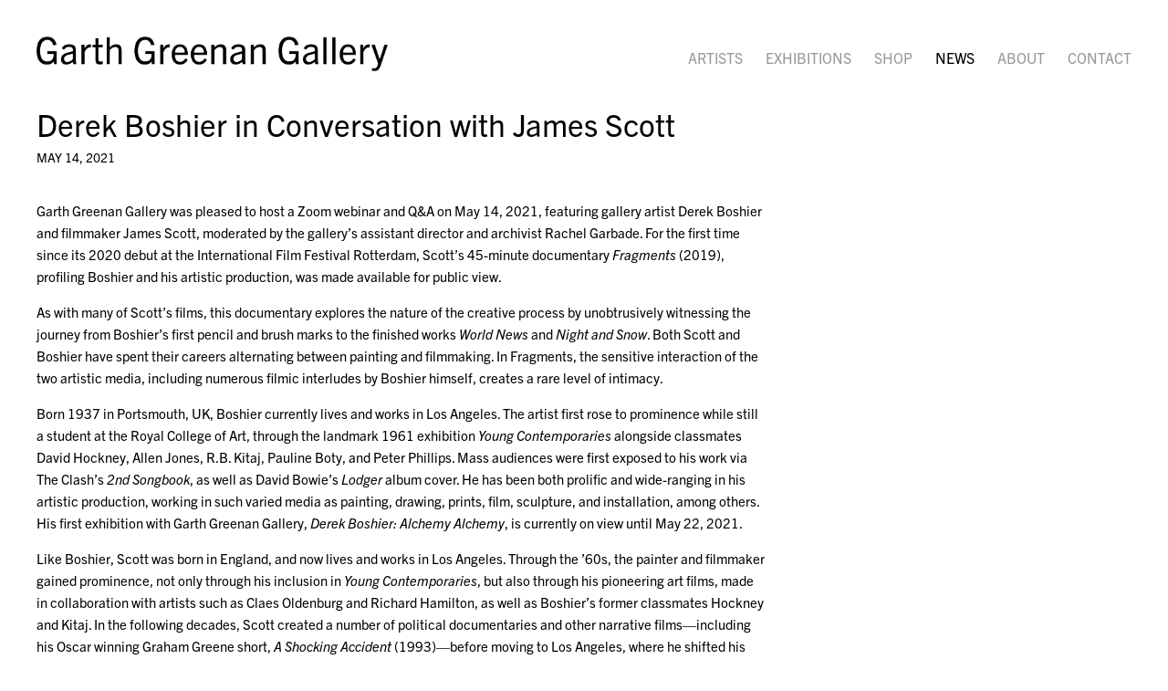

--- FILE ---
content_type: text/html; charset=UTF-8
request_url: https://www.garthgreenan.com/news/derek-boshier-in-conversation-with-james-scott
body_size: 11312
content:
    <!DOCTYPE html>
    <html lang="en">
    <head>
        <meta charset='utf-8'>
        <meta content='width=device-width, initial-scale=1.0, user-scalable=yes' name='viewport'>

        
        <link rel="stylesheet" href="https://cdnjs.cloudflare.com/ajax/libs/Swiper/4.4.6/css/swiper.min.css"
              integrity="sha256-5l8WteQfd84Jq51ydHtcndbGRvgCVE3D0+s97yV4oms=" crossorigin="anonymous" />

                    <link rel="stylesheet" href="/build/basicLeftBase.bb0ae74c.css">

        
        
        
        
                    


<title>Derek Boshier in Conversation with James Scott -  - News - Garth Greenan Gallery</title>

    <link rel="shortcut icon" href="https://s3.amazonaws.com/files.collageplatform.com.prod/image_cache/favicon/application/57ab21f484184ea8138b4568/e7eeae1fab388af1fd976c2d08dfb988.png">



<script src="https://cdnjs.cloudflare.com/ajax/libs/scrollReveal.js/4.0.9/scrollreveal.js"></script>
<script src="https://cdnjs.cloudflare.com/ajax/libs/basicscroll/3.0.4/basicScroll.min.js"></script>
<link rel="preconnect" href="https://cdn.fonts.net">
<link href="https://cdn.fonts.net/kit/a94d74b6-7ccb-4e0e-a97a-d34da9f51e36/a94d74b6-7ccb-4e0e-a97a-d34da9f51e36.css" rel="stylesheet" />
        
        <link rel="stylesheet" type="text/css" href="/style.50948d0b858df2115cdce9fd0f24d7b8.css"/>


        
            <script type="text/javascript">
        if (!location.hostname.match(/^www\./)) {
          if (['garthgreenan.com'].indexOf(location.hostname) > -1) {
            location.href = location.href.replace(/^(https?:\/\/)/, '$1www.')
          }
        }
    </script>


        <script src="//ajax.googleapis.com/ajax/libs/jquery/1.11.2/jquery.min.js"></script>

        <script src="https://cdnjs.cloudflare.com/ajax/libs/Swiper/4.4.6/js/swiper.min.js"
                integrity="sha256-dl0WVCl8jXMBZfvnMeygnB0+bvqp5wBqqlZ8Wi95lLo=" crossorigin="anonymous"></script>

        <script src="https://cdnjs.cloudflare.com/ajax/libs/justifiedGallery/3.6.5/js/jquery.justifiedGallery.min.js"
                integrity="sha256-rhs3MvT999HOixvXXsaSNWtoiKOfAttIR2dM8QzeVWI=" crossorigin="anonymous"></script>

        <script>window.jQuery || document.write('<script src=\'/build/jquery.8548b367.js\'><\/script>');</script>

                    <script src="/build/runtime.d94b3b43.js"></script><script src="/build/jquery.8548b367.js"></script>
            <script src="/build/jquery.nicescroll.min.js.db5e58ee.js"></script>
            <script src="/build/jquery.lazyload.min.js.32226264.js"></script>
            <script src="/build/vendorJS.fffaa30c.js"></script>
        
        <script src="https://cdnjs.cloudflare.com/ajax/libs/jarallax/1.12.4/jarallax.min.js" integrity="sha512-XiIA4eXSY4R7seUKlpZAfPPNz4/2uzQ+ePFfimSk49Rtr/bBngfB6G/sE19ti/tf/pJ2trUbFigKXFZLedm4GQ==" crossorigin="anonymous" referrerpolicy="no-referrer"></script>

                    <script type="text/javascript">
                var langInUrl = false;
                var closeText = "Close";
                var zoomText = "Zoom";
            </script>
        
        <script type="text/javascript">
                        $(document).ready(function () {
                $('body>#supersized, body>#supersized-loader').remove();
            });
            var frontendParams = {
    currentScreen: null,
};


        </script>

                    <script src="/build/headerCompiledJS.3b1cf68a.js"></script>
        
        
        <script src="/build/frontendBase.4818ec01.js"></script>

        
                    <!-- Global site tag (gtag.js) - Google Analytics -->
<script async src="https://www.googletagmanager.com/gtag/js?id=UA-178299308-1"></script>
<script>
  window.dataLayer = window.dataLayer || [];
  function gtag(){dataLayer.push(arguments);}
  gtag('js', new Date());

  gtag('config', 'UA-178299308-1');
</script>
        
                    <script src="/build/smartquotes.c236f893.js"></script>
            <script type="application/javascript">
                $(document).bind("ready ajaxComplete",function() {
                    smartquotes();
                });
            </script>
        
                    <script type="text/javascript" src="/scripts.6f26c5453a05c914a9c7374a6574caba.js"></script>

                <script src="https://www.recaptcha.net/recaptcha/api.js?render=6LfIL6wZAAAAAPw-ECVAkdIFKn-8ZQe8-N_5kUe8"></script>
    </head>
    <body data-email-protected=""
          data-section-key="news"
          data-section-id="57ab21f484184ea8138b458d"
         class="
            ada-compliance                        s-news            detail-page            
        ">
                    <a href="#contentWrapper" id="skipToContent">Skip to content</a>
                <input type="hidden" value="" id="email-protected-header"/>
        <input type="hidden" value="" id="email-protected-description"/>
        <input type="hidden" value="First Name" id="email-protected-first-name-field-text"/>
        <input type="hidden" value="Last Name" id="email-protected-last-name-field-text"/>
        <input type="hidden" value="Email" id="email-protected-email-field-text"/>
        <input type="hidden" value="Subscribe" id="email-protected-subscribe-button-text"/>

                    <header class='main-header
                '>
                <div class='container'>
                    <a class='logo' href='/'><img itemprop="image" class="alt-standard" alt="Garth Greenan Gallery" src="https://s3.amazonaws.com/files.collageplatform.com.prod/application/57ab21f484184ea8138b4568/0fe23ce900f83d8bedc26aec98a0b9cb.png" width="385"/></a><nav class='main'><a href="/artists">Artists</a><a href="/exhibitions">Exhibitions</a><a href="/shop">Shop</a><a href="/news" class="active">News</a><a href="/about">About</a><a href="/contact">Contact</a></nav><nav class='languages'></nav><div class="mobile-menu-wrapper"><nav class='mobile'><a class="menu" href="#">Menu</a><div class="navlinks"><a href="/artists">Artists</a><a href="/exhibitions">Exhibitions</a><a href="/shop">Shop</a><a href="/news" class="active">News</a><a href="/about">About</a><a href="/contact">Contact</a></div></nav></div><div class="social"><div class="embed"></div></div>
                </div>
            </header>
                <div id="contentWrapper" tabindex="-1" class="contentWrapper">
                    
    <div class='news-details img'>
       <div class='clearfix'>

    
    




                                                                    
<div class="container page-header-container"><header class="section-header divider page-header
                    
                                                            "><div class='item-header'><h1>Derek Boshier in Conversation with James Scott</h1><h3>May 14, 2021</h3></div><span class='links'><a href='/' class="link-back back-link back">Back</a></span></header></div>
    
        <div class='container'>
         
        <div class="paragraph-styling details">
            <p>Garth Greenan Gallery was pleased to host a Zoom webinar and Q&amp;A on May 14, 2021, featuring gallery artist Derek Boshier and filmmaker James Scott, moderated by the gallery&rsquo;s assistant director and archivist Rachel Garbade. For the first time since its 2020 debut at the International Film Festival Rotterdam, Scott&rsquo;s 45-minute documentary&nbsp;<em>Fragments</em>&nbsp;(2019), profiling Boshier and his artistic production,&nbsp;was made available for public view.</p>

<p>As with many of Scott&rsquo;s films, this documentary explores the nature of the creative process by unobtrusively witnessing the journey from Boshier&rsquo;s first pencil and brush marks to the finished works&nbsp;<em>World News</em>&nbsp;and&nbsp;<em>Night and Snow</em>. Both Scott and Boshier have spent their careers alternating between painting and filmmaking. In&nbsp;Fragments, the sensitive interaction of the two artistic media, including numerous filmic interludes by Boshier himself, creates a rare level of intimacy.</p>

<p>Born 1937 in Portsmouth, UK, Boshier currently lives and works in Los Angeles. The artist first rose to prominence while still a student at the Royal College of Art, through the landmark 1961 exhibition&nbsp;<em>Young Contemporaries</em>&nbsp;alongside classmates David Hockney, Allen Jones, R.B. Kitaj, Pauline Boty, and Peter Phillips. Mass audiences were first exposed to his work via The Clash&rsquo;s&nbsp;<em>2nd Songbook</em>, as well as David Bowie&rsquo;s&nbsp;<em>Lodger</em>&nbsp;album cover. He has been both prolific and wide-ranging in his artistic production, working in such varied media as painting, drawing, prints, film, sculpture, and installation, among others. His first exhibition with Garth Greenan Gallery,&nbsp;<em>Derek Boshier: Alchemy Alchemy</em>, is currently on view until May 22, 2021.</p>

<p>Like Boshier, Scott was born in England, and now lives and works in Los Angeles. Through the &rsquo;60s, the painter and filmmaker gained prominence, not only through his inclusion in&nbsp;<em>Young Contemporaries</em>, but also through his pioneering art films, made in collaboration with artists such as Claes Oldenburg and Richard Hamilton, as well as Boshier&rsquo;s former classmates Hockney and Kitaj. In the following decades, Scott created a number of political documentaries and other narrative films&mdash;including his Oscar winning Graham Greene short,&nbsp;<em>A Shocking Accident</em>&nbsp;(1993)&mdash;before moving to Los Angeles, where he shifted his focus to painting.&nbsp;<em>Fragments</em>&nbsp;marks a return to his artist films.</p>

<p>To view the event recording, <a href="https://vimeo.com/549460389">please click here</a>. To watch <em>Fragments</em> (2019), directed by James Scott, <a href="https://vimeo.com/363406535">please click here</a>.</p>
            <div class="links">
                                            </div>     
        </div>  
    </div>
</div>
    </div>
                     
                        </div>
        
<footer class="divider show4col"><div class="container clearfix"><div class='divider'></div><div class='footer-cols'><div class="footer-col1"><p><span class="ee-editor-large" style="font-size:16px;">Garth Greenan Gallery</span></p><p>&nbsp;</p><p>545 West 20th Street, New York, NY 10011<br />
212.929.1351<br /><a href="mailto:info@garthgreenan.com">info@garthgreenan.com</a></p><p class="ee-editor-block" style="border-color:#000000;border-style:solid;border-width:1px;">&copy; Garth Greenan Gallery</p><p class="ee-editor-block" style="border-color:#000000;border-style:solid;border-width:1px;"><a href="/site-index">Site Index</a></p></div><div class="footer-col2"><p>Garth Greenan Gallery is committed to making its website accessible to all people, including individuals with disabilities. As&nbsp;May of 16, 2019,&nbsp;our website,&nbsp;www.garthgreenan.com, is compliant with best practices and standards as defined by Section 508&nbsp;of the U.S. Rehabilitation Act and Level AA of the World Wide Web Consortium (W3C) Web Content Accessibility Guidelines 2.0.&nbsp;If you would like additional assistance or have accessibility concerns, please contact us at (212) 929-1351 or&nbsp;info@garthgreenan.com.</p></div></div><span><a href="/site-index" class="footer-siteindex">Site Index</a></span></div></footer>
            </body>
    </html>
